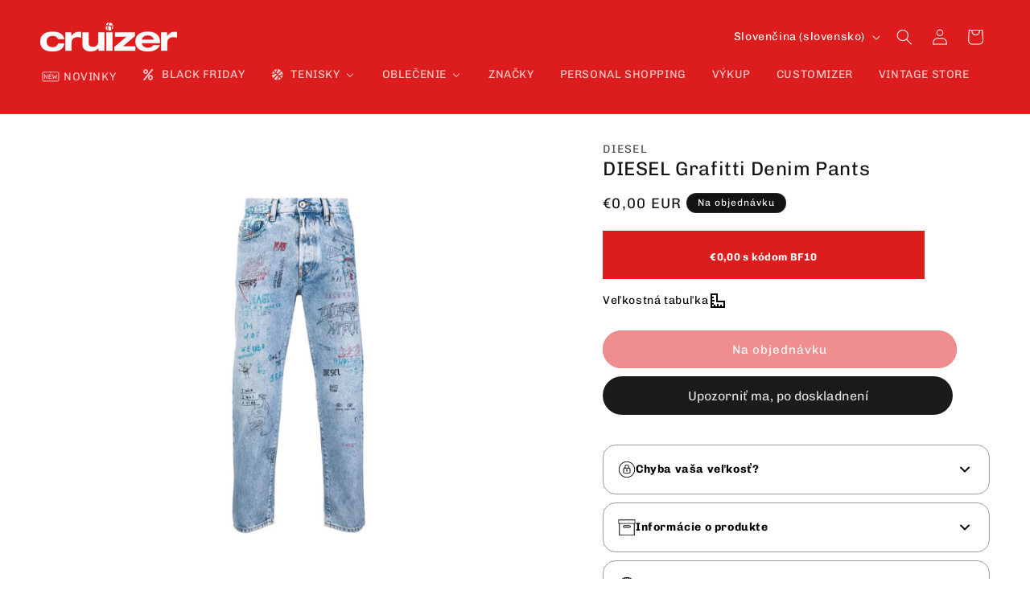

--- FILE ---
content_type: text/javascript
request_url: https://cdn.shopify.com/extensions/505ce933-6eff-47ee-a32f-dee5ae134593/0.0.0/assets/avada-form-main.min.js?v=1764914951458
body_size: 15955
content:
(()=>{var _,s,c,e,t,n={VZfY:(e,t,n)=>{e.exports=n("LpkX")},"8iPy":(j,e,t)=>{"use strict";t.r(e),t.d(e,{Children:()=>f,Component:()=>l.wA,Fragment:()=>l.HY,PureComponent:()=>n,StrictMode:()=>K,Suspense:()=>d,SuspenseList:()=>y,__SECRET_INTERNALS_DO_NOT_USE_OR_YOU_WILL_BE_FIRED:()=>P,cloneElement:()=>N,createContext:()=>l.kr,createElement:()=>l.az,createFactory:()=>A,createPortal:()=>b,createRef:()=>l.Vf,default:()=>ie,findDOMNode:()=>J,flushSync:()=>X,forwardRef:()=>c,hydrate:()=>k,isElement:()=>re,isFragment:()=>M,isValidElement:()=>T,lazy:()=>v,memo:()=>r,render:()=>w,startTransition:()=>D,unmountComponentAtNode:()=>Y,unstable_batchedUpdates:()=>Q,useCallback:()=>u.I4,useContext:()=>u.qp,useDebugValue:()=>u.Qb,useDeferredValue:()=>ee,useEffect:()=>u.d4,useErrorBoundary:()=>u.cO,useId:()=>u.Me,useImperativeHandle:()=>u.aP,useInsertionEffect:()=>ne,useLayoutEffect:()=>u.bt,useMemo:()=>u.Ye,useReducer:()=>u._Y,useRef:()=>u.sO,useState:()=>u.eJ,useSyncExternalStore:()=>oe,useTransition:()=>te,version:()=>$});var l=t("GYnU"),u=t("BrZR");function _(e){return(_="function"==typeof Symbol&&"symbol"==typeof Symbol.iterator?function(e){return typeof e}:function(e){return e&&"function"==typeof Symbol&&e.constructor===Symbol&&e!==Symbol.prototype?"symbol":typeof e})(e)}function o(e,t){for(var n in t)e[n]=t[n];return e}function i(e,t){for(var n in e)if("__source"!==n&&!(n in t))return!0;for(var r in t)if("__source"!==r&&e[r]!==t[r])return!0;return!1}function n(e){this.props=e}function r(t,r){function n(e){var t=this.props.ref,n=t==e.ref;return!n&&t&&(t.call?t(null):t.current=null),r?!r(this.props,e)||!n:i(this.props,e)}function e(e){return this.shouldComponentUpdate=n,(0,l.az)(t,e)}return e.displayName="Memo("+(t.displayName||t.name)+")",e.prototype.isReactComponent=!0,e.__f=!0,e}(n.prototype=new l.wA).isPureReactComponent=!0,n.prototype.shouldComponentUpdate=function(e,t){return i(this.props,e)||i(this.state,t)};var a=l.YM.__b,F=(l.YM.__b=function(e){e.type&&e.type.__f&&e.ref&&(e.props.ref=e.ref,e.ref=null),a&&a(e)},"undefined"!=typeof Symbol&&Symbol.for&&Symbol.for("react.forward_ref")||3911);function c(n){function e(e){var t=o({},e);return delete t.ref,n(t,e.ref||null)}return e.$$typeof=F,(e.render=e).prototype.isReactComponent=e.__f=!0,e.displayName="ForwardRef("+(n.displayName||n.name)+")",e}function s(e,t){return null==e?null:(0,l.bR)((0,l.bR)(e).map(t))}var f={map:s,forEach:s,count:function(e){return e?(0,l.bR)(e).length:0},only:function(e){e=(0,l.bR)(e);if(1!==e.length)throw"Children.only";return e[0]},toArray:l.bR},H=l.YM.__e,p=(l.YM.__e=function(e,t,n,r){if(e.then)for(var o,i=t;i=i.__;)if((o=i.__c)&&o.__c)return null==t.__e&&(t.__e=n.__e,t.__k=n.__k),o.__c(e,t);H(e,t,n,r)},l.YM.unmount);function d(){this.__u=0,this.t=null,this.__b=null}function h(e){var t=e.__.__c;return t&&t.__a&&t.__a(e)}function v(t){var n,r,o;function e(e){if(n||(n=t()).then(function(e){r=e.default||e},function(e){o=e}),o)throw o;if(r)return(0,l.az)(r,e);throw n}return e.displayName="Lazy",e.__f=!0,e}function y(){this.u=null,this.o=null}l.YM.unmount=function(e){var t=e.__c;t&&t.__R&&t.__R(),t&&32&e.__u&&(e.type=null),p&&p(e)},(d.prototype=new l.wA).__c=function(e,t){function n(){u||(u=!0,r.__R=null,i?i(a):a())}var r=t.__c,o=this,i=(null==o.t&&(o.t=[]),o.t.push(r),h(o.__v)),u=!1,a=(r.__R=n,function(){var e,t;if(!--o.__u)for(o.state.__a&&(e=o.state.__a,o.__v.__k[0]=function t(e,n,r){return e&&r&&(e.__v=null,e.__k=e.__k&&e.__k.map(function(e){return t(e,n,r)}),e.__c)&&e.__c.__P===n&&(e.__e&&r.appendChild(e.__e),e.__c.__e=!0,e.__c.__P=r),e}(e,e.__c.__P,e.__c.__O)),o.setState({__a:o.__b=null});t=o.t.pop();)t.forceUpdate()});o.__u++||32&t.__u||o.setState({__a:o.__b=o.__v.__k[0]}),e.then(n,n)},d.prototype.componentWillUnmount=function(){this.t=[]},d.prototype.render=function(e,t){this.__b&&(this.__v.__k&&(r=document.createElement("div"),n=this.__v.__k[0].__c,this.__v.__k[0]=function t(e,n,r){return e&&(e.__c&&e.__c.__H&&(e.__c.__H.__.forEach(function(e){"function"==typeof e.__c&&e.__c()}),e.__c.__H=null),null!=(e=o({},e)).__c&&(e.__c.__P===r&&(e.__c.__P=n),e.__c=null),e.__k=e.__k&&e.__k.map(function(e){return t(e,n,r)})),e}(this.__b,r,n.__O=n.__P)),this.__b=null);var n,r=t.__a&&(0,l.az)(l.HY,null,e.fallback);return r&&(r.__u&=-33),[(0,l.az)(l.HY,null,t.__a?null:e.children),r]};function m(e,t,n){if(++n[1]===n[0]&&e.o.delete(t),e.props.revealOrder&&("t"!==e.props.revealOrder[0]||!e.o.size))for(n=e.u;n;){for(;3<n.length;)n.pop()();if(n[1]<n[0])break;e.u=n=n[2]}}function R(e){return this.getChildContext=function(){return e.context},e.children}function U(e){var n=this,t=e.i;n.componentWillUnmount=function(){(0,l.sY)(null,n.l),n.l=null,n.i=null},n.i&&n.i!==t&&n.componentWillUnmount(),n.l||(n.i=t,n.l={nodeType:1,parentNode:t,childNodes:[],appendChild:function(e){this.childNodes.push(e),n.i.appendChild(e)},insertBefore:function(e,t){this.childNodes.push(e),n.i.appendChild(e)},removeChild:function(e){this.childNodes.splice(this.childNodes.indexOf(e)>>>1,1),n.i.removeChild(e)}}),(0,l.sY)((0,l.az)(R,{context:n.context},e.__v),n.l)}function b(e,t){e=(0,l.az)(U,{__v:e,i:t});return e.containerInfo=t,e}(y.prototype=new l.wA).__a=function(n){var r=this,o=h(r.__v),i=r.o.get(n);return i[0]++,function(e){function t(){r.props.revealOrder?(i.push(e),m(r,n,i)):e()}o?o(t):t()}},y.prototype.render=function(e){this.u=null,this.o=new Map;var t=(0,l.bR)(e.children);e.revealOrder&&"b"===e.revealOrder[0]&&t.reverse();for(var n=t.length;n--;)this.o.set(t[n],this.u=[1,0,this.u]);return e.children},y.prototype.componentDidUpdate=y.prototype.componentDidMount=function(){var n=this;this.o.forEach(function(e,t){m(n,t,e)})};var g="undefined"!=typeof Symbol&&Symbol.for&&Symbol.for("react.element")||60103,I=/^(?:accent|alignment|arabic|baseline|cap|clip(?!PathU)|color|dominant|fill|flood|font|glyph(?!R)|horiz|image(!S)|letter|lighting|marker(?!H|W|U)|overline|paint|pointer|shape|stop|strikethrough|stroke|text(?!L)|transform|underline|unicode|units|v|vector|vert|word|writing|x(?!C))[A-Z]/,Z=/^on(Ani|Tra|Tou|BeforeInp|Compo)/,V=/[A-Z0-9]/g,W="undefined"!=typeof document;function w(e,t,n){return null==t.__k&&(t.textContent=""),(0,l.sY)(e,t),"function"==typeof n&&n(),e?e.__c:null}function k(e,t,n){return(0,l.ZB)(e,t),"function"==typeof n&&n(),e?e.__c:null}l.wA.prototype.isReactComponent={},["componentWillMount","componentWillReceiveProps","componentWillUpdate"].forEach(function(t){Object.defineProperty(l.wA.prototype,t,{configurable:!0,get:function(){return this["UNSAFE_"+t]},set:function(e){Object.defineProperty(this,t,{configurable:!0,writable:!0,value:e})}})});var x=l.YM.event;function B(){}function q(){return this.cancelBubble}function z(){return this.defaultPrevented}var S,G={enumerable:!(l.YM.event=function(e){return(e=x?x(e):e).persist=B,e.isPropagationStopped=q,e.isDefaultPrevented=z,e.nativeEvent=e}),configurable:!0,get:function(){return this.class}},E=l.YM.vnode,O=(l.YM.vnode=function(e){if("string"==typeof e.type){var t=e,n,r,o=t.props,i=t.type,u={};for(n in o){var a,c=o[n];"value"===n&&"defaultValue"in o&&null==c||W&&"children"===n&&"noscript"===i||"class"===n||"className"===n||(a=n.toLowerCase(),"defaultValue"===n&&"value"in o&&null==o.value?n="value":"download"===n&&!0===c?c="":"ondoubleclick"===a?n="ondblclick":"onchange"!==a||"input"!==i&&"textarea"!==i||(r=o.type,("undefined"!=typeof Symbol&&"symbol"==_(Symbol())?/fil|che|rad/:/fil|che|ra/).test(r))?"onfocus"===a?n="onfocusin":"onblur"===a?n="onfocusout":Z.test(n)?n=a:-1===i.indexOf("-")&&I.test(n)?n=n.replace(V,"-$&").toLowerCase():null===c&&(c=void 0):a=n="oninput","oninput"===a&&u[n=a]&&(n="oninputCapture"),u[n]=c)}"select"==i&&u.multiple&&Array.isArray(u.value)&&(u.value=(0,l.bR)(o.children).forEach(function(e){e.props.selected=-1!=u.value.indexOf(e.props.value)})),"select"==i&&null!=u.defaultValue&&(u.value=(0,l.bR)(o.children).forEach(function(e){e.props.selected=u.multiple?-1!=u.defaultValue.indexOf(e.props.value):u.defaultValue==e.props.value})),o.class&&!o.className?(u.class=o.class,Object.defineProperty(u,"className",G)):(o.className&&!o.class||o.class&&o.className)&&(u.class=u.className=o.className),t.props=u}e.$$typeof=g,E&&E(e)},l.YM.__r),C=(l.YM.__r=function(e){O&&O(e),S=e.__c},l.YM.diffed),P=(l.YM.diffed=function(e){C&&C(e);var t=e.props,n=e.__e;null!=n&&"textarea"===e.type&&"value"in t&&t.value!==n.value&&(n.value=null==t.value?"":t.value),S=null},{ReactCurrentDispatcher:{current:{readContext:function(e){return S.__n[e.__c].props.value}}}}),$="17.0.2";function A(e){return l.az.bind(null,e)}function T(e){return!!e&&e.$$typeof===g}function M(e){return T(e)&&e.type===l.HY}function N(e){return T(e)?l.Tm.apply(null,arguments):e}function Y(e){return!!e.__k&&((0,l.sY)(null,e),!0)}function J(e){return e&&(e.base||1===e.nodeType&&e)||null}var Q=function(e,t){return e(t)},X=function(e,t){return e(t)},K=l.HY;function D(e){e()}function ee(e){return e}function te(){return[!1,D]}var ne=u.bt,re=T;function oe(e,t){var n=t(),r=(0,u.eJ)({h:{__:n,v:t}}),o=r[0].h,i=r[1];return(0,u.bt)(function(){o.__=n,o.v=t,L(o)&&i({h:o})},[e,n,t]),(0,u.d4)(function(){return L(o)&&i({h:o}),e(function(){L(o)&&i({h:o})})},[e]),n}function L(e){var t=e.v,n=e.__;try{var r=t();return(n!==r||0===n&&1/n!=1/r)&&(n==n||r==r)}catch(e){return 1}}var ie={useState:u.eJ,useId:u.Me,useReducer:u._Y,useEffect:u.d4,useLayoutEffect:u.bt,useInsertionEffect:ne,useTransition:te,useDeferredValue:ee,useSyncExternalStore:oe,startTransition:D,useRef:u.sO,useImperativeHandle:u.aP,useMemo:u.Ye,useCallback:u.I4,useContext:u.qp,useDebugValue:u.Qb,version:"17.0.2",Children:f,render:w,hydrate:k,unmountComponentAtNode:Y,createPortal:b,createElement:l.az,createContext:l.kr,createFactory:A,cloneElement:N,createRef:l.Vf,Fragment:l.HY,isValidElement:T,isElement:re,isFragment:M,findDOMNode:J,Component:l.wA,PureComponent:n,memo:r,forwardRef:c,flushSync:X,unstable_batchedUpdates:Q,StrictMode:K,Suspense:d,SuspenseList:y,lazy:v,__SECRET_INTERNALS_DO_NOT_USE_OR_YOU_WILL_BE_FIRED:P}},GYnU:(e,t,n)=>{"use strict";n.d(t,{HY:()=>D,Tm:()=>function(e,t,n){var r,o,i,u,a=P({},e.props);for(i in e.type&&e.type.defaultProps&&(u=e.type.defaultProps),t)"key"==i?r=t[i]:"ref"==i?o=t[i]:a[i]=(void 0===t[i]&&void 0!==u?u:t)[i];return 2<arguments.length&&(a.children=3<arguments.length?O.call(arguments,2):n),Y(e.type,a,r||e.key,o||e.ref,null)},Vf:()=>function(){return{current:null}},YM:()=>C,ZB:()=>m,az:()=>_,bR:()=>function t(e,n){return n=n||[],null!=e&&"boolean"!=typeof e&&(N(e)?e.some(function(e){t(e,n)}):n.push(e)),n},h:()=>_,kr:()=>function(e,r){e={__c:r="__cC"+u++,__:e,Consumer:function(e,t){return e.children(t)},Provider:function(e){var n,t;return this.getChildContext||(n=[],((t={})[r]=this).getChildContext=function(){return t},this.shouldComponentUpdate=function(e){this.props.value!==e.value&&n.some(function(e){e.__e=!0,s(e)})},this.sub=function(e){n.push(e);var t=e.componentWillUnmount;e.componentWillUnmount=function(){n.splice(n.indexOf(e),1),t&&t.call(e)}}),e.children}};return e.Provider.__=e.Consumer.contextType=e},sY:()=>y,wA:()=>L});var O,C,i,c,r,o,l,u,T={},M=[],a=/acit|ex(?:s|g|n|p|$)|rph|grid|ows|mnc|ntw|ine[ch]|zoo|^ord|itera/i,N=Array.isArray;function P(e,t){for(var n in t)e[n]=t[n];return e}function A(e){var t=e.parentNode;t&&t.removeChild(e)}function _(e,t,n){var r,o,i,u={};for(i in t)"key"==i?r=t[i]:"ref"==i?o=t[i]:u[i]=t[i];if(2<arguments.length&&(u.children=3<arguments.length?O.call(arguments,2):n),"function"==typeof e&&null!=e.defaultProps)for(i in e.defaultProps)void 0===u[i]&&(u[i]=e.defaultProps[i]);return Y(e,u,r,o,null)}function Y(e,t,n,r,o){e={type:e,props:t,key:n,ref:r,__k:null,__:null,__b:0,__e:null,__d:void 0,__c:null,constructor:void 0,__v:null==o?++i:o,__i:-1,__u:0};return null==o&&null!=C.vnode&&C.vnode(e),e}function D(e){return e.children}function L(e,t){this.props=e,this.context=t}function j(e,t){if(null==t)return e.__?j(e.__,e.__i+1):null;for(var n;t<e.__k.length;t++)if(null!=(n=e.__k[t])&&null!=n.__e)return n.__e;return"function"==typeof e.type?j(e):null}function s(e){(e.__d||(e.__d=!0,!c.push(e))||f.__r++)&&r===C.debounceRendering||((r=C.debounceRendering)||o)(f)}function f(){var e,t,n,r,o,i,u,a;for(c.sort(l);t=c.shift();)t.__d&&(e=c.length,n=void 0,o=(r=(t=t).__v).__e,u=[],a=[],(i=t.__P)&&((n=P({},r)).__v=r.__v+1,C.vnode&&C.vnode(n),R(i,n,r,t.__n,void 0!==i.ownerSVGElement,32&r.__u?[o]:null,u,null==o?j(r):o,!!(32&r.__u),a),v(u,n.__.__k[n.__i]=n,a),n.__e!=o)&&function e(t){var n,r;if(null!=(t=t.__)&&null!=t.__c){for(t.__e=t.__c.base=null,n=0;n<t.__k.length;n++)if(null!=(r=t.__k[n])&&null!=r.__e){t.__e=t.__c.base=r.__e;break}return e(t)}}(n),c.length>e)&&c.sort(l);f.__r=0}function F(e,t,n,r,o,i,u,a,c,l,_){var s,f,p,d,h,v,y,m,b,g,w=r&&r.__k||M,k=t.length,x=(n.__d=c,n),S=t,E=w,O=S.length,C=E.length,P=C,A=0;for(x.__k=[],v=0;v<O;v++)null!=(y=x.__k[v]=null==(y=S[v])||"boolean"==typeof y||"function"==typeof y?null:"string"==typeof y||"number"==typeof y||"bigint"==typeof y||y.constructor==String?Y(null,y,null,null,y):N(y)?Y(D,{children:y},null,null,null):void 0===y.constructor&&0<y.__b?Y(y.type,y.props,y.key,y.ref||null,y.__v):y)?(y.__=x,y.__b=x.__b+1,g=function(e,t,n,r){var o=e.key,i=e.type,u=n-1,a=n+1,c=t[n];if(null===c||c&&o==c.key&&i===c.type)return n;if(r>(null!=c&&0==(131072&c.__u)?1:0))for(;0<=u||a<t.length;){if(0<=u){if((c=t[u])&&0==(131072&c.__u)&&o==c.key&&i===c.type)return u;u--}if(a<t.length){if((c=t[a])&&0==(131072&c.__u)&&o==c.key&&i===c.type)return a;a++}}return-1}(y,E,b=v+A,P),y.__i=g,m=null,-1!==g&&(P--,m=E[g])&&(m.__u|=131072),null==m||null===m.__v?(-1==g&&A--,"function"!=typeof y.type&&(y.__u|=65536)):g!==b&&(g===b+1?A++:b<g?O-b<P?A+=g-b:A--:A=g<b&&g==b-1?g-b:0,g!==v+A)&&(y.__u|=65536)):(m=E[v])&&null==m.key&&m.__e&&(m.__e==x.__d&&(x.__d=j(m)),I(m,m,!1),E[v]=null,P--);if(P)for(v=0;v<C;v++)null!=(m=E[v])&&0==(131072&m.__u)&&(m.__e==x.__d&&(x.__d=j(m)),I(m,m));for(c=n.__d,s=0;s<k;s++)null!=(p=n.__k[s])&&"boolean"!=typeof p&&"function"!=typeof p&&(f=-1!==p.__i&&w[p.__i]||T,p.__i=s,R(e,p,f,o,i,u,a,c,l,_),d=p.__e,p.ref&&f.ref!=p.ref&&(f.ref&&U(f.ref,null,p),_.push(p.ref,p.__c||d,p)),null==h&&null!=d&&(h=d),65536&p.__u||f.__k===p.__k?c=function e(t,n,r){var o,i;if("function"==typeof t.type){for(o=t.__k,i=0;o&&i<o.length;i++)o[i]&&(o[i].__=t,n=e(o[i],n,r));return n}return t.__e!=n&&(r.insertBefore(t.__e,n||null),n=t.__e),n&&n.nextSibling}(p,c,e):"function"==typeof p.type&&void 0!==p.__d?c=p.__d:d&&(c=d.nextSibling),p.__d=void 0,p.__u&=-196609);n.__d=c,n.__e=h}function p(e,t,n){"-"===t[0]?e.setProperty(t,null==n?"":n):e[t]=null==n?"":"number"!=typeof n||a.test(t)?n:n+"px"}function H(e,t,n,r,o){var i;e:if("style"===t)if("string"==typeof n)e.style.cssText=n;else{if("string"==typeof r&&(e.style.cssText=r=""),r)for(t in r)n&&t in n||p(e.style,t,"");if(n)for(t in n)r&&n[t]===r[t]||p(e.style,t,n[t])}else if("o"===t[0]&&"n"===t[1])i=t!==(t=t.replace(/(PointerCapture)$|Capture$/,"$1")),t=(t.toLowerCase()in e?t.toLowerCase():t).slice(2),e.l||(e.l={}),(e.l[t+i]=n)?r?n.u=r.u:(n.u=Date.now(),e.addEventListener(t,i?h:d,i)):e.removeEventListener(t,i?h:d,i);else{if(o)t=t.replace(/xlink(H|:h)/,"h").replace(/sName$/,"s");else if("width"!==t&&"height"!==t&&"href"!==t&&"list"!==t&&"form"!==t&&"tabIndex"!==t&&"download"!==t&&"rowSpan"!==t&&"colSpan"!==t&&"role"!==t&&t in e)try{e[t]=null==n?"":n;break e}catch(e){}"function"!=typeof n&&(null==n||!1===n&&"-"!==t[4]?e.removeAttribute(t):e.setAttribute(t,n))}}function d(e){var t=this.l[e.type+!1];if(e.t){if(e.t<=t.u)return}else e.t=Date.now();return t(C.event?C.event(e):e)}function h(e){return this.l[e.type+!0](C.event?C.event(e):e)}function R(e,t,n,r,o,i,u,a,c,l){var _,s,f,p,d,h,v,y,m,b,g,w,k,x,S,E=t.type;if(void 0===t.constructor){128&n.__u&&(c=!!(32&n.__u),i=[a=t.__e=n.__e]),(_=C.__b)&&_(t);e:if("function"==typeof E)try{if(y=t.props,m=(_=E.contextType)&&r[_.__c],b=_?m?m.props.value:_.__:r,n.__c?v=(s=t.__c=n.__c).__=s.__E:("prototype"in E&&E.prototype.render?t.__c=s=new E(y,b):(t.__c=s=new L(y,b),s.constructor=E,s.render=Z),m&&m.sub(s),s.props=y,s.state||(s.state={}),s.context=b,s.__n=r,f=s.__d=!0,s.__h=[],s._sb=[]),null==s.__s&&(s.__s=s.state),null!=E.getDerivedStateFromProps&&(s.__s==s.state&&(s.__s=P({},s.__s)),P(s.__s,E.getDerivedStateFromProps(y,s.__s))),p=s.props,d=s.state,s.__v=t,f)null==E.getDerivedStateFromProps&&null!=s.componentWillMount&&s.componentWillMount(),null!=s.componentDidMount&&s.__h.push(s.componentDidMount);else{if(null==E.getDerivedStateFromProps&&y!==p&&null!=s.componentWillReceiveProps&&s.componentWillReceiveProps(y,b),!s.__e&&(null!=s.shouldComponentUpdate&&!1===s.shouldComponentUpdate(y,s.__s,b)||t.__v===n.__v)){for(t.__v!==n.__v&&(s.props=y,s.state=s.__s,s.__d=!1),t.__e=n.__e,t.__k=n.__k,t.__k.forEach(function(e){e&&(e.__=t)}),g=0;g<s._sb.length;g++)s.__h.push(s._sb[g]);s._sb=[],s.__h.length&&u.push(s);break e}null!=s.componentWillUpdate&&s.componentWillUpdate(y,s.__s,b),null!=s.componentDidUpdate&&s.__h.push(function(){s.componentDidUpdate(p,d,h)})}if(s.context=b,s.props=y,s.__P=e,s.__e=!1,w=C.__r,k=0,"prototype"in E&&E.prototype.render){for(s.state=s.__s,s.__d=!1,w&&w(t),_=s.render(s.props,s.state,s.context),x=0;x<s._sb.length;x++)s.__h.push(s._sb[x]);s._sb=[]}else for(;s.__d=!1,w&&w(t),_=s.render(s.props,s.state,s.context),s.state=s.__s,s.__d&&++k<25;);s.state=s.__s,null!=s.getChildContext&&(r=P(P({},r),s.getChildContext())),f||null==s.getSnapshotBeforeUpdate||(h=s.getSnapshotBeforeUpdate(p,d)),F(e,N(S=null!=_&&_.type===D&&null==_.key?_.props.children:_)?S:[S],t,n,r,o,i,u,a,c,l),s.base=t.__e,t.__u&=-161,s.__h.length&&u.push(s),v&&(s.__E=s.__=null)}catch(e){t.__v=null,c||null!=i?(t.__e=a,t.__u|=c?160:32,i[i.indexOf(a)]=null):(t.__e=n.__e,t.__k=n.__k),C.__e(e,t,n)}else null==i&&t.__v===n.__v?(t.__k=n.__k,t.__e=n.__e):t.__e=function(e,t,n,r,o,i,u,a,c){var l,_,s,f,p,d,h,v=n.props,y=t.props,m=t.type;if("svg"===m&&(o=!0),null!=i)for(l=0;l<i.length;l++)if((p=i[l])&&"setAttribute"in p==!!m&&(m?p.localName===m:3===p.nodeType)){e=p,i[l]=null;break}if(null==e){if(null===m)return document.createTextNode(y);e=o?document.createElementNS("http://www.w3.org/2000/svg",m):document.createElement(m,y.is&&y),i=null,a=!1}if(null===m)v===y||a&&e.data===y||(e.data=y);else{if(i=i&&O.call(e.childNodes),v=n.props||T,!a&&null!=i)for(v={},l=0;l<e.attributes.length;l++)v[(p=e.attributes[l]).name]=p.value;for(l in v)p=v[l],"children"!=l&&("dangerouslySetInnerHTML"==l?s=p:"key"===l||l in y||H(e,l,null,p,o));for(l in y)p=y[l],"children"==l?f=p:"dangerouslySetInnerHTML"==l?_=p:"value"==l?d=p:"checked"==l?h=p:"key"===l||a&&"function"!=typeof p||v[l]===p||H(e,l,p,v[l],o);if(_)a||s&&(_.__html===s.__html||_.__html===e.innerHTML)||(e.innerHTML=_.__html),t.__k=[];else if(s&&(e.innerHTML=""),F(e,N(f)?f:[f],t,n,r,o&&"foreignObject"!==m,i,u,i?i[0]:n.__k&&j(n,0),a,c),null!=i)for(l=i.length;l--;)null!=i[l]&&A(i[l]);a||(l="value",void 0!==d&&(d!==e[l]||"progress"===m&&!d||"option"===m&&d!==v[l])&&H(e,l,d,v[l],!1),l="checked",void 0!==h&&h!==e[l]&&H(e,l,h,v[l],!1))}return e}(n.__e,t,n,r,o,i,u,c,l);(_=C.diffed)&&_(t)}}function v(e,t,n){t.__d=void 0;for(var r=0;r<n.length;r++)U(n[r],n[++r],n[++r]);C.__c&&C.__c(t,e),e.some(function(t){try{e=t.__h,t.__h=[],e.some(function(e){e.call(t)})}catch(e){C.__e(e,t.__v)}})}function U(e,t,n){try{"function"==typeof e?e(t):e.current=t}catch(e){C.__e(e,n)}}function I(e,t,n){var r,o;if(C.unmount&&C.unmount(e),!(r=e.ref)||r.current&&r.current!==e.__e||U(r,null,t),null!=(r=e.__c)){if(r.componentWillUnmount)try{r.componentWillUnmount()}catch(e){C.__e(e,t)}r.base=r.__P=null,e.__c=void 0}if(r=e.__k)for(o=0;o<r.length;o++)r[o]&&I(r[o],t,n||"function"!=typeof e.type);n||null==e.__e||A(e.__e),e.__=e.__e=e.__d=void 0}function Z(e,t,n){return this.constructor(e,n)}function y(e,t,n){var r,o,i,u;C.__&&C.__(e,t),o=(r="function"==typeof n)?null:n&&n.__k||t.__k,i=[],u=[],R(t,e=(!r&&n||t).__k=_(D,null,[e]),o||T,T,void 0!==t.ownerSVGElement,!r&&n?[n]:!o&&t.firstChild?O.call(t.childNodes):null,i,!r&&n?n:o?o.__e:t.firstChild,r,u),v(i,e,u)}function m(e,t){y(e,t,m)}O=M.slice,C={__e:function(e,t,n,r){for(var o,i,u;t=t.__;)if((o=t.__c)&&!o.__)try{if((i=o.constructor)&&null!=i.getDerivedStateFromError&&(o.setState(i.getDerivedStateFromError(e)),u=o.__d),null!=o.componentDidCatch&&(o.componentDidCatch(e,r||{}),u=o.__d),u)return o.__E=o}catch(t){e=t}throw e}},i=0,L.prototype.setState=function(e,t){var n=null!=this.__s&&this.__s!==this.state?this.__s:this.__s=P({},this.state);(e="function"==typeof e?e(P({},n),this.props):e)&&P(n,e),null!=e&&this.__v&&(t&&this._sb.push(t),s(this))},L.prototype.forceUpdate=function(e){this.__v&&(this.__e=!0,e&&this.__h.push(e),s(this))},L.prototype.render=D,c=[],o="function"==typeof Promise?Promise.prototype.then.bind(Promise.resolve()):setTimeout,l=function(e,t){return e.__v.__b-t.__v.__b},u=f.__r=0},BrZR:(e,t,n)=>{"use strict";n.d(t,{I4:()=>function(e,t){return u=8,g(function(){return e},t)},Me:()=>function(){var e=v(c++,11);if(!e.__){for(var t=l.__v;null!==t&&!t.__m&&null!==t.__;)t=t.__;var n=t.__m||(t.__m=[0,0]);e.__="P"+n[0]+"-"+n[1]++}return e.__},Qb:()=>function(e,t){i.YM.useDebugValue&&i.YM.useDebugValue(t?t(e):e)},Ye:()=>g,_Y:()=>m,aP:()=>function(e,t,n){u=6,b(function(){return"function"==typeof e?(e(t()),function(){return e(null)}):e?(e.current=t(),function(){return e.current=null}):void 0},null==n?n:n.concat(e))},bt:()=>b,cO:()=>function(e){var n=v(c++,10),r=y();return n.__=e,l.componentDidCatch||(l.componentDidCatch=function(e,t){n.__&&n.__(e,t),r[1](e)}),[r[0],function(){r[1](void 0)}]},d4:()=>function(e,t){var n=v(c++,3);!i.YM.__s&&E(n.__H,t)&&(n.__=e,n.i=t,l.__H.__h.push(n))},eJ:()=>y,qp:()=>function(e){var t=l.context[e.__c],n=v(c++,9);return n.c=e,t?(null==n.__&&(n.__=!0,t.sub(l)),t.props.value):e.__},sO:()=>function(e){return u=5,g(function(){return{current:e}},[])}});var c,l,r,o,i=n("GYnU"),u=0,a=[],_=[],s=i.YM.__b,f=i.YM.__r,p=i.YM.diffed,d=i.YM.__c,h=i.YM.unmount;function v(e,t){i.YM.__h&&i.YM.__h(l,e,u||t),u=0;t=l.__H||(l.__H={__:[],__h:[]});return e>=t.__.length&&t.__.push({__V:_}),t.__[e]}function y(e){return u=1,m(O,e)}function m(e,t,n){var o,i,u,a=v(c++,2);return a.t=e,a.__c||(a.__=[n?n(t):O(void 0,t),function(e){var t=(a.__N||a.__)[0],e=a.t(t,e);t!==e&&(a.__N=[e,a.__[1]],a.__c.setState({}))}],(a.__c=l).u)||(o=function(e,t,n){var r,o;return!a.__c.__H||((r=a.__c.__H.__.filter(function(e){return e.__c})).every(function(e){return!e.__N})||(o=!1,r.forEach(function(e){var t;e.__N&&(t=e.__[0],e.__=e.__N,e.__N=void 0,t!==e.__[0])&&(o=!0)}),!(!o&&a.__c.props===e)))&&(!i||i.call(this,e,t,n))},l.u=!0,i=l.shouldComponentUpdate,u=l.componentWillUpdate,l.componentWillUpdate=function(e,t,n){var r;this.__e&&(r=i,i=void 0,o(e,t,n),i=r),u&&u.call(this,e,t,n)},l.shouldComponentUpdate=o),a.__N||a.__}function b(e,t){var n=v(c++,4);!i.YM.__s&&E(n.__H,t)&&(n.__=e,n.i=t,l.__h.push(n))}function g(e,t){var n=v(c++,7);return E(n.__H,t)?(n.__V=e(),n.i=t,n.__h=e,n.__V):n.__}function w(){for(var t;t=a.shift();)if(t.__P&&t.__H)try{t.__H.__h.forEach(x),t.__H.__h.forEach(S),t.__H.__h=[]}catch(e){t.__H.__h=[],i.YM.__e(e,t.__v)}}i.YM.__b=function(e){l=null,s&&s(e)},i.YM.__r=function(e){f&&f(e),c=0;e=(l=e.__c).__H;e&&(r===l?(e.__h=[],l.__h=[],e.__.forEach(function(e){e.__N&&(e.__=e.__N),e.__V=_,e.__N=e.i=void 0})):(e.__h.forEach(x),e.__h.forEach(S),e.__h=[],c=0)),r=l},i.YM.diffed=function(e){p&&p(e);e=e.__c;e&&e.__H&&(!e.__H.__h.length||1!==a.push(e)&&o===i.YM.requestAnimationFrame||((o=i.YM.requestAnimationFrame)||function(e){function t(){clearTimeout(r),k&&cancelAnimationFrame(n),setTimeout(e)}var n,r=setTimeout(t,100);k&&(n=requestAnimationFrame(t))})(w),e.__H.__.forEach(function(e){e.i&&(e.__H=e.i),e.__V!==_&&(e.__=e.__V),e.i=void 0,e.__V=_})),r=l=null},i.YM.__c=function(e,n){n.some(function(t){try{t.__h.forEach(x),t.__h=t.__h.filter(function(e){return!e.__||S(e)})}catch(e){n.some(function(e){e.__h&&(e.__h=[])}),n=[],i.YM.__e(e,t.__v)}}),d&&d(e,n)},i.YM.unmount=function(e){h&&h(e);var t,e=e.__c;e&&e.__H&&(e.__H.__.forEach(function(e){try{x(e)}catch(e){t=e}}),e.__H=void 0,t)&&i.YM.__e(t,e.__v)};var k="function"==typeof requestAnimationFrame;function x(e){var t=l,n=e.__c;"function"==typeof n&&(e.__c=void 0,n()),l=t}function S(e){var t=l;e.__c=e.__(),l=t}function E(n,e){return!n||n.length!==e.length||e.some(function(e,t){return e!==n[t]})}function O(e,t){return"function"==typeof t?t(e):t}},LpkX:(e,t,n)=>{function P(e){return(P="function"==typeof Symbol&&"symbol"==typeof Symbol.iterator?function(e){return typeof e}:function(e){return e&&"function"==typeof Symbol&&e.constructor===Symbol&&e!==Symbol.prototype?"symbol":typeof e})(e)}n=function(u){"use strict";var c,e=Object.prototype,l=e.hasOwnProperty,t="function"==typeof Symbol?Symbol:{},r=t.iterator||"@@iterator",n=t.asyncIterator||"@@asyncIterator",o=t.toStringTag||"@@toStringTag";function i(e,t,n){return Object.defineProperty(e,t,{value:n,enumerable:!0,configurable:!0,writable:!0}),e[t]}try{i({},"")}catch(e){i=function(e,t,n){return e[t]=n}}function a(e,t,n,r){var o,i,u,a,t=t&&t.prototype instanceof v?t:v,t=Object.create(t.prototype),r=new E(r||[]);return t._invoke=(o=e,i=n,u=r,a=s,function(e,t){if(a===p)throw new Error("Generator is already running");if(a===d){if("throw"===e)throw t;return C()}for(u.method=e,u.arg=t;;){var n=u.delegate;if(n){n=function e(t,n){var r=t.iterator[n.method];if(r===c){if(n.delegate=null,"throw"===n.method){if(t.iterator.return&&(n.method="return",n.arg=c,e(t,n),"throw"===n.method))return h;n.method="throw",n.arg=new TypeError("The iterator does not provide a 'throw' method")}return h}r=_(r,t.iterator,n.arg);if("throw"===r.type)return n.method="throw",n.arg=r.arg,n.delegate=null,h;r=r.arg;if(!r)return n.method="throw",n.arg=new TypeError("iterator result is not an object"),n.delegate=null,h;{if(!r.done)return r;n[t.resultName]=r.value,n.next=t.nextLoc,"return"!==n.method&&(n.method="next",n.arg=c)}n.delegate=null;return h}(n,u);if(n){if(n===h)continue;return n}}if("next"===u.method)u.sent=u._sent=u.arg;else if("throw"===u.method){if(a===s)throw a=d,u.arg;u.dispatchException(u.arg)}else"return"===u.method&&u.abrupt("return",u.arg);a=p;n=_(o,i,u);if("normal"===n.type){if(a=u.done?d:f,n.arg!==h)return{value:n.arg,done:u.done}}else"throw"===n.type&&(a=d,u.method="throw",u.arg=n.arg)}}),t}function _(e,t,n){try{return{type:"normal",arg:e.call(t,n)}}catch(e){return{type:"throw",arg:e}}}u.wrap=a;var s="suspendedStart",f="suspendedYield",p="executing",d="completed",h={};function v(){}function y(){}function m(){}var t={},b=(t[r]=function(){return this},Object.getPrototypeOf),b=b&&b(b(O([]))),g=(b&&b!==e&&l.call(b,r)&&(t=b),m.prototype=v.prototype=Object.create(t));function w(e){["next","throw","return"].forEach(function(t){i(e,t,function(e){return this._invoke(t,e)})})}function k(u,a){var t;this._invoke=function(n,r){function e(){return new a(function(e,t){!function t(e,n,r,o){var i,e=_(u[e],u,n);if("throw"!==e.type)return(n=(i=e.arg).value)&&"object"===P(n)&&l.call(n,"__await")?a.resolve(n.__await).then(function(e){t("next",e,r,o)},function(e){t("throw",e,r,o)}):a.resolve(n).then(function(e){i.value=e,r(i)},function(e){return t("throw",e,r,o)});o(e.arg)}(n,r,e,t)})}return t=t?t.then(e,e):e()}}function x(e){var t={tryLoc:e[0]};1 in e&&(t.catchLoc=e[1]),2 in e&&(t.finallyLoc=e[2],t.afterLoc=e[3]),this.tryEntries.push(t)}function S(e){var t=e.completion||{};t.type="normal",delete t.arg,e.completion=t}function E(e){this.tryEntries=[{tryLoc:"root"}],e.forEach(x,this),this.reset(!0)}function O(t){if(t){var n,e=t[r];if(e)return e.call(t);if("function"==typeof t.next)return t;if(!isNaN(t.length))return n=-1,(e=function e(){for(;++n<t.length;)if(l.call(t,n))return e.value=t[n],e.done=!1,e;return e.value=c,e.done=!0,e}).next=e}return{next:C}}function C(){return{value:c,done:!0}}return((y.prototype=g.constructor=m).constructor=y).displayName=i(m,o,"GeneratorFunction"),u.isGeneratorFunction=function(e){e="function"==typeof e&&e.constructor;return!!e&&(e===y||"GeneratorFunction"===(e.displayName||e.name))},u.mark=function(e){return Object.setPrototypeOf?Object.setPrototypeOf(e,m):(e.__proto__=m,i(e,o,"GeneratorFunction")),e.prototype=Object.create(g),e},u.awrap=function(e){return{__await:e}},w(k.prototype),k.prototype[n]=function(){return this},u.AsyncIterator=k,u.async=function(e,t,n,r,o){void 0===o&&(o=Promise);var i=new k(a(e,t,n,r),o);return u.isGeneratorFunction(t)?i:i.next().then(function(e){return e.done?e.value:i.next()})},w(g),i(g,o,"Generator"),g[r]=function(){return this},g.toString=function(){return"[object Generator]"},u.keys=function(n){var e,r=[];for(e in n)r.push(e);return r.reverse(),function e(){for(;r.length;){var t=r.pop();if(t in n)return e.value=t,e.done=!1,e}return e.done=!0,e}},u.values=O,E.prototype={constructor:E,reset:function(e){if(this.prev=0,this.next=0,this.sent=this._sent=c,this.done=!1,this.delegate=null,this.method="next",this.arg=c,this.tryEntries.forEach(S),!e)for(var t in this)"t"===t.charAt(0)&&l.call(this,t)&&!isNaN(+t.slice(1))&&(this[t]=c)},stop:function(){this.done=!0;var e=this.tryEntries[0].completion;if("throw"===e.type)throw e.arg;return this.rval},dispatchException:function(n){if(this.done)throw n;var r=this;function e(e,t){return i.type="throw",i.arg=n,r.next=e,t&&(r.method="next",r.arg=c),!!t}for(var t=this.tryEntries.length-1;0<=t;--t){var o=this.tryEntries[t],i=o.completion;if("root"===o.tryLoc)return e("end");if(o.tryLoc<=this.prev){var u=l.call(o,"catchLoc"),a=l.call(o,"finallyLoc");if(u&&a){if(this.prev<o.catchLoc)return e(o.catchLoc,!0);if(this.prev<o.finallyLoc)return e(o.finallyLoc)}else if(u){if(this.prev<o.catchLoc)return e(o.catchLoc,!0)}else{if(!a)throw new Error("try statement without catch or finally");if(this.prev<o.finallyLoc)return e(o.finallyLoc)}}}},abrupt:function(e,t){for(var n=this.tryEntries.length-1;0<=n;--n){var r=this.tryEntries[n];if(r.tryLoc<=this.prev&&l.call(r,"finallyLoc")&&this.prev<r.finallyLoc){var o=r;break}}var i=(o=o&&("break"===e||"continue"===e)&&o.tryLoc<=t&&t<=o.finallyLoc?null:o)?o.completion:{};return i.type=e,i.arg=t,o?(this.method="next",this.next=o.finallyLoc,h):this.complete(i)},complete:function(e,t){if("throw"===e.type)throw e.arg;return"break"===e.type||"continue"===e.type?this.next=e.arg:"return"===e.type?(this.rval=this.arg=e.arg,this.method="return",this.next="end"):"normal"===e.type&&t&&(this.next=t),h},finish:function(e){for(var t=this.tryEntries.length-1;0<=t;--t){var n=this.tryEntries[t];if(n.finallyLoc===e)return this.complete(n.completion,n.afterLoc),S(n),h}},catch:function(e){for(var t=this.tryEntries.length-1;0<=t;--t){var n,r,o=this.tryEntries[t];if(o.tryLoc===e)return"throw"===(n=o.completion).type&&(r=n.arg,S(o)),r}throw new Error("illegal catch attempt")},delegateYield:function(e,t,n){return this.delegate={iterator:O(e),resultName:t,nextLoc:n},"next"===this.method&&(this.arg=c),h}},u}("object"===P(e=n.nmd(e))?e.exports:{});try{regeneratorRuntime=n}catch(e){Function("r","regeneratorRuntime = r")(n)}},o0yF:(e,t,n)=>{"use strict";n.d(t,{Ic:()=>r,XB:()=>o,q9:()=>i});var r="mobile",o="desktop",i=576},kCOW:(e,t,n)=>{"use strict";n.d(t,{Pc:()=>i,QH:()=>l,n3:()=>_,EF:()=>u,AT:()=>c,BH:()=>a});n("8iPy");var t=n("hkqy"),r=n("t/Wi"),o=n("FJlE"),t=(t.ek,t.oe,t.xw,t.nf,t.XV,o.ih,r.UH,o.ih,r.AA,n("1P99")),o=n("A7x8"),i="button",u="inputEmail",a="inputPhone",c="input",l="countdown",_="coupon";t.we,t.we,t.EB,t.Cd,new Date((new Date).setDate((new Date).getDate()+1)).toISOString(),o.cT,o.rn,new Date((new Date).setDate((new Date).getDate()+1)).toISOString()},A7x8:(e,t,n)=>{"use strict";n.d(t,{QY:()=>o,cT:()=>r,rn:()=>i});var r="unique",o="fixed",i="percentage"},TPya:(e,t,n)=>{"use strict";n.d(t,{Z:()=>r});const r=function(e,t,n){var r=new Date;if(n)return"expirationAfter"===e?(r.setMilliseconds(r.getMilliseconds()+t),r):t}},hkqy:(e,t,n)=>{"use strict";n.d(t,{XV:()=>c,ek:()=>u,nf:()=>l,oe:()=>r,rM:()=>a,vk:()=>i,xw:()=>o});var r="appearAfterScrolling",o="appearOnATimer",i="onExitIntent",u="all",a="new",c=25,l=5},Nwuu:(e,t,n)=>{"use strict";n.d(t,{Hm:()=>c,WQ:()=>r,fR:()=>l,gB:()=>s,n0:()=>o,oY:()=>_,pR:()=>i,rF:()=>a,sc:()=>u});var r="popup",o="discount_bar",i="discount_bar_teaser",u="timer_signup_bar",a="free_shipping_bar",c=[o,a,i,u],l=[r,u],_=[r,i],s=[r,i]},"1P99":(e,t,n)=>{"use strict";n.d(t,{Cd:()=>c,EB:()=>o,kr:()=>i,sh:()=>r,we:()=>a,x4:()=>u});var r=1e3,o=60*r,i=60*o,u=24*i,a="expirationAfter",c="specificDate"},"t/Wi":(e,t,n)=>{"use strict";n.d(t,{AA:()=>u,GM:()=>l,Nx:()=>r,UC:()=>i,UH:()=>a,_6:()=>o,aT:()=>_,im:()=>s,lr:()=>c});var r="top-left",o="top",i="top-right",u="left",a="center",c="right",l="bottom-left",_="bottom",s="bottom-right"},FJlE:(e,t,n)=>{"use strict";n.d(t,{CL:()=>a,EQ:()=>o,U:()=>u,gP:()=>i,ih:()=>r});var r="mobile-top",o="mobile-center",i="mobile-bottom",u="mobile-left",a="mobile-right"},ST2k:(e,t,n)=>{"use strict";n.d(t,{IV:()=>o,l0:()=>r});n("Nwuu");var r="click",o="coupon_sent"},jFd4:(e,t,n)=>{"use strict";n.d(t,{f:()=>function(e){return i.apply(this,arguments)}});var r=n("HdQs"),t=n("VZfY"),o=n.n(t);function i(){return(i=(0,r.Z)(o().mark(function e(t){return o().wrap(function(e){for(;;)switch(e.prev=e.next){case 0:return e.next=2,new Promise(function(e){setTimeout(e,1e3*t)});case 2:case"end":return e.stop()}},e)}))).apply(this,arguments)}},"/vb1":(e,t,n)=>{"use strict";n.d(t,{P4:()=>b,H1:()=>l,ok:()=>a,Rp:()=>c,Uk:()=>m});var _=n("a9H1"),r=n("HdQs"),t=n("VZfY"),s=n.n(t),f=n("A7x8"),p=n("TPya"),d=n("4os5"),o="free-shipping",i="avada-form-state";function u(e,t){t=1<arguments.length&&void 0!==t?t:{};try{if(navigator.cookieEnabled)return JSON.parse(localStorage.getItem(e))||t}catch(e){console.log(e)}return t}function h(e,t){return e.find(function(e){return e.name===t}).value}function v(e){var t=e.formData,n=e.elementName,e=e.pageNum;return(null==(t=t.designSetting.pages[e])?void 0:t.layouts)[0].components.find(function(e){return e.name===n})}var y=n("kCOW"),a=function(){var n=(0,r.Z)(s().mark(function e(t,n){var r,o,i,u,a,c,l;return s().wrap(function(e){for(;;)switch(e.prev=e.next){case 0:if(c=new d.Z,u=v({formData:r=t,pageNum:n,elementName:y.n3}))if(o=u.attributes,h(o,"codeType")===f.cT)return u=["isExpiration","expirationType","value","valueType"].map(function(e){return h(o,e)}),u=(0,_.Z)(u,4),a=u[0],l=u[1],i=u[2],u=u[3],l=(0,p.Z)(l,h(o,l),a),e.next=11,c.handleCreateDiscountCode({endsAt:l,discountValue:i,discountType:u});e.next=16;break;case 11:a=e.sent,c=a.data,o[o.findIndex(function(e){return"discount"===e.name})].value=c,l=r.designSetting.pages[n].layouts[0].components,r.designSetting.pages[n].layouts[0].components[l.findIndex(function(e){return e.name===y.n3})].attributes=o;case 16:return e.abrupt("return",r);case 17:case"end":return e.stop()}},e)}));return function(e,t){return n.apply(this,arguments)}}(),c=function(){var t=(0,r.Z)(s().mark(function e(t){var n,r;return s().wrap(function(e){for(;;)switch(e.prev=e.next){case 0:return n=new d.Z,e.next=3,n.handleCreateDiscountCode({discountType:o,discountValue:t});case 3:return n=e.sent,r=n.data,e.abrupt("return",r);case 6:case"end":return e.stop()}},e)}));return function(e){return t.apply(this,arguments)}}(),l=function(e,t){e=v({formData:e,pageNum:t,elementName:"text"}).attributes;return h(e,"cartValue")},m=function(e,t){var n=u(i,{}),e=(n[e]=t,i),t=n;try{navigator.cookieEnabled&&localStorage.setItem(e,JSON.stringify(t))}catch(e){console.log(e)}},b=function(e){return u(i,{})[e]||{}}},aGLg:(e,t,n)=>{"use strict";n.d(t,{Z:()=>r});const r=function(r){var e,t,o,i=1<arguments.length&&void 0!==arguments[1]?arguments[1]:"GET",u=2<arguments.length&&void 0!==arguments[2]?arguments[2]:null,a=3<arguments.length&&void 0!==arguments[3]?arguments[3]:{};return window.hulkapps?(e={method:i},u&&(t=e.contentType||"application/json;charset=UTF-8",e.headers=e.headers||{},e.headers["Content-Type"]=t,e.body=JSON.stringify(u)),fetch(r,e).then(function(e){return e.json()})):(o=new XMLHttpRequest,new Promise(function(e,t){var n;o.onreadystatechange=function(){4===o.readyState&&(200<=o.status&&o.status<300&&204!==o.status?e(JSON.parse(o.responseText)):t({status:o.status,statusText:o.statusText}))},o.open(i,r,!0),u?(n=a.contentType||"application/json;charset=UTF-8",o.setRequestHeader("Content-Type",n),o.send(JSON.stringify(u))):o.send(u)}))}},"4os5":(e,t,n)=>{"use strict";n.d(t,{Z:()=>r});var t=n("k8/0"),o=n("RCnA"),i=n("LsF0"),u=n("aGLg");function a(t,e){var n,r=Object.keys(t);return Object.getOwnPropertySymbols&&(n=Object.getOwnPropertySymbols(t),e&&(n=n.filter(function(e){return Object.getOwnPropertyDescriptor(t,e).enumerable})),r.push.apply(r,n)),r}var c="https://ag-forms.firebaseapp.com/clientApi",r=(0,t.Z)(function e(){var r=this;(0,o.Z)(this,e),(0,i.Z)(this,"formApi",function(e){var t=1<arguments.length&&void 0!==arguments[1]?arguments[1]:null,n=2<arguments.length&&void 0!==arguments[2]?arguments[2]:t?"POST":"GET";return(0,u.Z)("".concat(c).concat(e),n,function(t){for(var e=1;e<arguments.length;e++){var n=null!=arguments[e]?arguments[e]:{};e%2?a(Object(n),!0).forEach(function(e){(0,i.Z)(t,e,n[e])}):Object.getOwnPropertyDescriptors?Object.defineProperties(t,Object.getOwnPropertyDescriptors(n)):a(Object(n)).forEach(function(e){Object.defineProperty(t,e,Object.getOwnPropertyDescriptor(n,e))})}return t}({shopId:AVADA_FORM.shopId},t),{contentType:"text/plain"})}),(0,i.Z)(this,"handleSendBeacon",function(e,t){navigator.sendBeacon("".concat(c).concat(e),JSON.stringify(t))}),(0,i.Z)(this,"handleEvent",function(e,t){return r.handleSendBeacon("/activity",{shopId:AVADA_FORM.shopId,event:e,formId:t})}),(0,i.Z)(this,"handleSubmitForm",function(e){return r.formApi("/contact",e)}),(0,i.Z)(this,"handleCreateDiscountCode",function(e){var t=e.endsAt,n=e.discountValue,e=e.discountType;return r.formApi("/discount",{endsAt:t,discountValue:n,discountType:e})}),this.data=null})},HdQs:(e,t,n)=>{"use strict";function c(e,t,n,r,o,i,u){try{var a=e[i](u),c=a.value}catch(e){return void n(e)}a.done?t(c):Promise.resolve(c).then(r,o)}n.d(t,{Z:()=>function(a){return function(){var e=this,u=arguments;return new Promise(function(t,n){var r=a.apply(e,u);function o(e){c(r,t,n,o,i,"next",e)}function i(e){c(r,t,n,o,i,"throw",e)}o(void 0)})}}})},RCnA:(e,t,n)=>{"use strict";n.d(t,{Z:()=>function(e,t){if(!(e instanceof t))throw new TypeError("Cannot call a class as a function")}})},"k8/0":(e,t,n)=>{"use strict";function r(e,t){for(var n=0;n<t.length;n++){var r=t[n];r.enumerable=r.enumerable||!1,r.configurable=!0,"value"in r&&(r.writable=!0),Object.defineProperty(e,r.key,r)}}n.d(t,{Z:()=>function(e,t,n){t&&r(e.prototype,t);n&&r(e,n);return e}})},LsF0:(e,t,n)=>{"use strict";n.d(t,{Z:()=>function(e,t,n){t in e?Object.defineProperty(e,t,{value:n,enumerable:!0,configurable:!0,writable:!0}):e[t]=n;return e}})},a9H1:(e,t,n)=>{"use strict";function r(e,t){(null==t||t>e.length)&&(t=e.length);for(var n=0,r=new Array(t);n<t;n++)r[n]=e[n];return r}n.d(t,{Z:()=>function(e,t){return function(e){if(Array.isArray(e))return e}(e)||function(e,t){var n=null==e?null:"undefined"!=typeof Symbol&&e[Symbol.iterator]||e["@@iterator"];if(null!=n){var r,o,i=[],u=!0,a=!1;try{for(n=n.call(e);!(u=(r=n.next()).done)&&(i.push(r.value),!t||i.length!==t);u=!0);}catch(e){a=!0,o=e}finally{try{u||null==n.return||n.return()}finally{if(a)throw o}}return i}}(e,t)||function(e,t){var n;if(e)return"string"==typeof e?r(e,t):"Map"===(n="Object"===(n=Object.prototype.toString.call(e).slice(8,-1))&&e.constructor?e.constructor.name:n)||"Set"===n?Array.from(e):"Arguments"===n||/^(?:Ui|I)nt(?:8|16|32)(?:Clamped)?Array$/.test(n)?r(e,t):void 0}(e,t)||function(){throw new TypeError("Invalid attempt to destructure non-iterable instance.\nIn order to be iterable, non-array objects must have a [Symbol.iterator]() method.")}()}})}},r={};function O(e){var t=r[e];return void 0!==t||(t=r[e]={id:e,loaded:!1,exports:{}},n[e](t,t.exports,O),t.loaded=!0),t.exports}O.m=n,O.n=e=>{var t=e&&e.__esModule?()=>e.default:()=>e;return O.d(t,{a:t}),t},O.d=(e,t)=>{for(var n in t)O.o(t,n)&&!O.o(e,n)&&Object.defineProperty(e,n,{enumerable:!0,get:t[n]})},O.f={},O.e=n=>Promise.all(Object.keys(O.f).reduce((e,t)=>(O.f[t](n,e),e),[])),O.u=e=>"avada-form-"+e+"."+{src_components_Form_index_js:"fb3a1b68881e2fffc049","vendors-node_modules_react-phone-input-2_lib_style_css-node_modules_avada_react-form-hook_dis-a81adb":"678ee2cd08c6cf7bf5f1",assets_src_components_organisms_FormContent_index_js:"a0c7e2d4d1e4163f440b","assets_src_components_organisms_PreviewTeaser_index_js-_1bd20":"0aba4aa906752ce9c4ec",assets_src_components_organisms_FormWrapper_FormModalWrapper_js:"61a307ec143b5ba02148","assets_src_components_organisms_PreviewTeaser_index_js-_1bd21":"f23b5d71dcec343feffe"}[e]+".bundle.js",O.o=(e,t)=>Object.prototype.hasOwnProperty.call(e,t),_={},s="@avada/scripttag:",O.l=(r,e,t,n)=>{if(_[r])_[r].push(e);else{var o,i;if(void 0!==t)for(var u=document.getElementsByTagName("script"),a=0;a<u.length;a++){var c=u[a];if(c.getAttribute("src")==r||c.getAttribute("data-webpack")==s+t){o=c;break}}o||(i=!0,(o=document.createElement("script")).charset="utf-8",o.timeout=120,O.nc&&o.setAttribute("nonce",O.nc),o.setAttribute("data-webpack",s+t),o.src=r),_[r]=[e];var e=(e,t)=>{o.onerror=o.onload=null,clearTimeout(l);var n=_[r];if(delete _[r],o.parentNode&&o.parentNode.removeChild(o),n&&n.forEach(e=>e(t)),e)return e(t)},l=setTimeout(e.bind(null,void 0,{type:"timeout",target:o}),12e4);o.onerror=e.bind(null,o.onerror),o.onload=e.bind(null,o.onload),i&&document.head.appendChild(o)}},O.r=e=>{"undefined"!=typeof Symbol&&Symbol.toStringTag&&Object.defineProperty(e,Symbol.toStringTag,{value:"Module"}),Object.defineProperty(e,"__esModule",{value:!0})},O.nmd=e=>(e.paths=[],e.children||(e.children=[]),e),O.p="https://cdn.shopify.com/extensions/505ce933-6eff-47ee-a32f-dee5ae134593/0.0.0/assets/",c={main:0},O.f.j=(n,e)=>{var t,r,o=O.o(c,n)?c[n]:void 0;0!==o&&(o?e.push(o[2]):(t=new Promise((e,t)=>o=c[n]=[e,t]),e.push(o[2]=t),e=O.p+O.u(n),r=new Error,O.l(e,e=>{var t;O.o(c,n)&&(0!==(o=c[n])&&(c[n]=void 0),o)&&(t=e&&("load"===e.type?"missing":e.type),e=e&&e.target&&e.target.src,r.message="Loading chunk "+n+" failed.\n("+t+": "+e+")",r.name="ChunkLoadError",r.type=t,r.request=e,o[1](r))},"chunk-"+n,n)))},e=(e,t)=>{var n,r,[o,i,u]=t,a=0;if(o.some(e=>0!==c[e])){for(n in i)O.o(i,n)&&(O.m[n]=i[n]);u&&u(O)}for(e&&e(t);a<o.length;a++)r=o[a],O.o(c,r)&&c[r]&&c[r][0](),c[r]=0},(t=self.avadaFormChunkLoader=self.avadaFormChunkLoader||[]).forEach(e.bind(null,0)),t.push=e.bind(null,t.push.bind(t)),O.nc=void 0;(()=>{"use strict";var f=O("HdQs"),e=O("VZfY"),p=O.n(e),r=O("LsF0"),o=O("RCnA"),i=O("k8/0"),u=O("8iPy"),a=O("GYnU"),c=O("BrZR");function l(e,t){return function(e){if(Array.isArray(e))return e}(e)||function(e,t){var n=null==e?null:"undefined"!=typeof Symbol&&e[Symbol.iterator]||e["@@iterator"];if(null!=n){var r,o,i=[],u=!0,a=!1;try{for(n=n.call(e);!(u=(r=n.next()).done)&&(i.push(r.value),!t||i.length!==t);u=!0);}catch(e){a=!0,o=e}finally{try{u||null==n.return||n.return()}finally{if(a)throw o}}return i}}(e,t)||function(e,t){var n;if(e)return"string"==typeof e?_(e,t):"Map"===(n="Object"===(n=Object.prototype.toString.call(e).slice(8,-1))&&e.constructor?e.constructor.name:n)||"Set"===n?Array.from(e):"Arguments"===n||/^(?:Ui|I)nt(?:8|16|32)(?:Clamped)?Array$/.test(n)?_(e,t):void 0}(e,t)||function(){throw new TypeError("Invalid attempt to destructure non-iterable instance.\nIn order to be iterable, non-array objects must have a [Symbol.iterator]() method.")}()}function _(e,t){(null==t||t>e.length)&&(t=e.length);for(var n=0,r=new Array(t);n<t;n++)r[n]=e[n];return r}var d=O("hkqy"),h=O("jFd4"),v=O("o0yF"),s=O("4os5"),y=O("Nwuu"),m=O("/vb1"),b=O("ST2k");function g(t,e){var n,r=Object.keys(t);return Object.getOwnPropertySymbols&&(n=Object.getOwnPropertySymbols(t),e&&(n=n.filter(function(e){return Object.getOwnPropertyDescriptor(t,e).enumerable})),r.push.apply(r,n)),r}function w(t){for(var e=1;e<arguments.length;e++){var n=null!=arguments[e]?arguments[e]:{};e%2?g(Object(n),!0).forEach(function(e){(0,r.Z)(t,e,n[e])}):Object.getOwnPropertyDescriptors?Object.defineProperties(t,Object.getOwnPropertyDescriptors(n)):g(Object(n)).forEach(function(e){Object.defineProperty(t,e,Object.getOwnPropertyDescriptor(n,e))})}return t}function k(e,t){var n=l(2<arguments.length&&void 0!==arguments[2]?arguments[2]:(0,c.eJ)({C:E||S}),2),r=n[0].C,o=n[1],i=3<arguments.length&&void 0!==arguments[3]?arguments[3]:(0,c.sO)();return(0,c.d4)(function(){return E||x().then(function(e){e=e.default;return E=e,i.current||o({C:e})}),function(){return i.current=1}},[]),r?(0,a.h)(r,e):null}x=function(){return O.e("src_components_Form_index_js").then(O.bind(O,"D1Qa"))};var x,S,E,n=function(){function e(){(0,o.Z)(this,e),this.apiManager=new s.Z}var t,n,r;return(0,i.Z)(e,[{key:"initialize",value:function(){return this.handleShowForms()}},{key:"handleShowForms",value:(r=(0,f.Z)(p().mark(function e(){var t,n=this;return p().wrap(function(e){for(;;)switch(e.prev=e.next){case 0:this.insertContainer(),t=AVADA_FORM,t.formList.map(function(e){return n.displayWithCondition({formData:e})});case 3:case"end":return e.stop()}},e,this)})),function(){return r.apply(this,arguments)})},{key:"renderForm",value:(n=(0,f.Z)(p().mark(function e(t,n){var r,o,i=arguments;return p().wrap(function(e){for(;;)switch(e.prev=e.next){case 0:if(r=2<i.length&&void 0!==i[2]&&i[2],(o=t).type===y.pR)return e.next=5,(0,m.ok)(t,0);e.next=7;break;case 5:o=e.sent,this.apiManager.handleEvent(b.IV,o.id);case 7:t.type===y.rF&&(o=w(w({},o),{},{cartValue:(0,m.H1)(t,0)})),y.Hm.includes(t.type)||(0,m.Uk)(o.id,{showAfter:(new Date).setHours((new Date).getHours()+12),shouldShow:!0}),(0,u.render)((0,u.createPortal)(u.default.createElement(u.Suspense,{fallback:u.default.createElement("div",null)},u.default.createElement(k,{formData:o,initialTeaser:r})),n),document.createElement("div"));case 10:case"end":return e.stop()}},e,this)})),function(e,t){return n.apply(this,arguments)})},{key:"displayWithCondition",value:(t=(0,f.Z)(p().mark(function e(t){var o,n,i,u,r,a,c,l,_,s=this;return p().wrap(function(e){for(;;)switch(e.prev=e.next){case 0:if(o=t.formData,r=(0,m.P4)(o.id),n=r.showAfter,r=r.shouldShow,_=function(){return!(!y.oY.includes(o.type)||!o.teaser.enable)&&(o.teaser.enableMobile&&screen.width<=v.q9||o.teaser.enableDesktop&&screen.width>v.q9)},!(void 0===r||r)||n&&new Date<new Date(n)&&!_())return e.abrupt("return");e.next=5;break;case 5:if(i=document.querySelector("#Avada-Form"),u=o.triggerConditions,r=o.targeting.targetVisitor,a=u.triggers,r===d.rM&&null!=(n=AVADA_FORM.customer)&&n.id)return e.abrupt("return");e.next=10;break;case 10:if(c=!1,l=function(){var e=(0,f.Z)(p().mark(function e(){var t,n,r;return p().wrap(function(e){for(;;)switch(e.prev=e.next){case 0:if(c)return e.abrupt("return");e.next=2;break;case 2:if(r=window.scrollY,t=window.innerHeight,n=document.body.clientHeight,r=r/(n-t)*100,u[d.oe]<=r)return e.next=9,s.renderForm(o,i);e.next=10;break;case 9:c=!0;case 10:case"end":return e.stop()}},e)}));return function(){return e.apply(this,arguments)}}(),this.getInitialTeaser(o)){if(c)return e.abrupt("return");e.next=15}else e.next=18;break;case 15:return e.next=17,this.renderForm(o,i,!0);case 17:c=!0;case 18:if(_=function(){var t=(0,f.Z)(p().mark(function e(t){return p().wrap(function(e){for(;;)switch(e.prev=e.next){case 0:if(c)return e.abrupt("return");e.next=2;break;case 2:if(t.clientY<=0||t.clientX<=0||t.clientY>=window.innerHeight||t.clientX>=window.innerWidth)return e.next=5,s.renderForm(o,i);e.next=6;break;case 5:c=!0;case 6:case"end":return e.stop()}},e)}));return function(e){return t.apply(this,arguments)}}(),a.includes(d.vk)&&screen.width>v.q9&&document.addEventListener("mouseleave",_),a.includes(d.oe)&&window.addEventListener("scroll",l),a.includes(d.xw))return e.next=24,(0,h.f)(u[d.xw]);e.next=29;break;case 24:if(c)return e.abrupt("return");e.next=26;break;case 26:return e.next=28,this.renderForm(o,i);case 28:c=!0;case 29:case"end":return e.stop()}},e,this)})),function(e){return t.apply(this,arguments)})},{key:"getInitialTeaser",value:function(e){var t=(0,m.P4)(e.id).showAfter,n=e.teaser,r=n.enableMobile,o=n.enableDesktop,n=n.enable,r=screen.width<=v.q9?r:o;return y.oY.includes(e.type)&&n&&r&&!!t}},{key:"insertContainer",value:function(){var e=document.createElement("div"),t=(e.id="Avada-Form",e.classList.add("Avada-Form__OuterWrapper"),document.querySelector("body"));return t&&t.insertBefore(e,t.childNodes[0]),e}}]),e}();console.log("Avada Form initialized"),(0,f.Z)(p().mark(function e(){var t;return p().wrap(function(e){for(;;)switch(e.prev=e.next){case 0:return t=new n,e.next=3,t.initialize();case 3:case"end":return e.stop()}},e)}))()})()})();